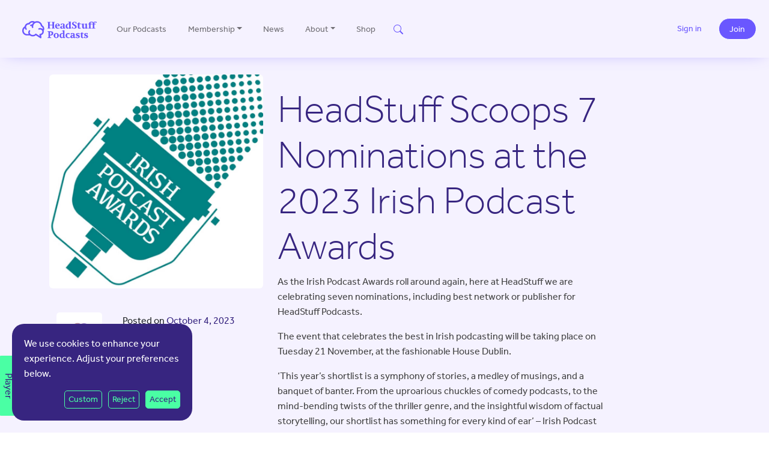

--- FILE ---
content_type: text/html; charset=utf-8
request_url: https://www.google.com/recaptcha/api2/anchor?ar=1&k=6LemZUEoAAAAAKEbt_tQP11PK3rIFNKWMn2jvgq6&co=aHR0cHM6Ly9oZWFkc3R1ZmZwb2RjYXN0cy5jb206NDQz&hl=en&v=PoyoqOPhxBO7pBk68S4YbpHZ&size=invisible&anchor-ms=20000&execute-ms=30000&cb=3naeq3zyiwy
body_size: 48662
content:
<!DOCTYPE HTML><html dir="ltr" lang="en"><head><meta http-equiv="Content-Type" content="text/html; charset=UTF-8">
<meta http-equiv="X-UA-Compatible" content="IE=edge">
<title>reCAPTCHA</title>
<style type="text/css">
/* cyrillic-ext */
@font-face {
  font-family: 'Roboto';
  font-style: normal;
  font-weight: 400;
  font-stretch: 100%;
  src: url(//fonts.gstatic.com/s/roboto/v48/KFO7CnqEu92Fr1ME7kSn66aGLdTylUAMa3GUBHMdazTgWw.woff2) format('woff2');
  unicode-range: U+0460-052F, U+1C80-1C8A, U+20B4, U+2DE0-2DFF, U+A640-A69F, U+FE2E-FE2F;
}
/* cyrillic */
@font-face {
  font-family: 'Roboto';
  font-style: normal;
  font-weight: 400;
  font-stretch: 100%;
  src: url(//fonts.gstatic.com/s/roboto/v48/KFO7CnqEu92Fr1ME7kSn66aGLdTylUAMa3iUBHMdazTgWw.woff2) format('woff2');
  unicode-range: U+0301, U+0400-045F, U+0490-0491, U+04B0-04B1, U+2116;
}
/* greek-ext */
@font-face {
  font-family: 'Roboto';
  font-style: normal;
  font-weight: 400;
  font-stretch: 100%;
  src: url(//fonts.gstatic.com/s/roboto/v48/KFO7CnqEu92Fr1ME7kSn66aGLdTylUAMa3CUBHMdazTgWw.woff2) format('woff2');
  unicode-range: U+1F00-1FFF;
}
/* greek */
@font-face {
  font-family: 'Roboto';
  font-style: normal;
  font-weight: 400;
  font-stretch: 100%;
  src: url(//fonts.gstatic.com/s/roboto/v48/KFO7CnqEu92Fr1ME7kSn66aGLdTylUAMa3-UBHMdazTgWw.woff2) format('woff2');
  unicode-range: U+0370-0377, U+037A-037F, U+0384-038A, U+038C, U+038E-03A1, U+03A3-03FF;
}
/* math */
@font-face {
  font-family: 'Roboto';
  font-style: normal;
  font-weight: 400;
  font-stretch: 100%;
  src: url(//fonts.gstatic.com/s/roboto/v48/KFO7CnqEu92Fr1ME7kSn66aGLdTylUAMawCUBHMdazTgWw.woff2) format('woff2');
  unicode-range: U+0302-0303, U+0305, U+0307-0308, U+0310, U+0312, U+0315, U+031A, U+0326-0327, U+032C, U+032F-0330, U+0332-0333, U+0338, U+033A, U+0346, U+034D, U+0391-03A1, U+03A3-03A9, U+03B1-03C9, U+03D1, U+03D5-03D6, U+03F0-03F1, U+03F4-03F5, U+2016-2017, U+2034-2038, U+203C, U+2040, U+2043, U+2047, U+2050, U+2057, U+205F, U+2070-2071, U+2074-208E, U+2090-209C, U+20D0-20DC, U+20E1, U+20E5-20EF, U+2100-2112, U+2114-2115, U+2117-2121, U+2123-214F, U+2190, U+2192, U+2194-21AE, U+21B0-21E5, U+21F1-21F2, U+21F4-2211, U+2213-2214, U+2216-22FF, U+2308-230B, U+2310, U+2319, U+231C-2321, U+2336-237A, U+237C, U+2395, U+239B-23B7, U+23D0, U+23DC-23E1, U+2474-2475, U+25AF, U+25B3, U+25B7, U+25BD, U+25C1, U+25CA, U+25CC, U+25FB, U+266D-266F, U+27C0-27FF, U+2900-2AFF, U+2B0E-2B11, U+2B30-2B4C, U+2BFE, U+3030, U+FF5B, U+FF5D, U+1D400-1D7FF, U+1EE00-1EEFF;
}
/* symbols */
@font-face {
  font-family: 'Roboto';
  font-style: normal;
  font-weight: 400;
  font-stretch: 100%;
  src: url(//fonts.gstatic.com/s/roboto/v48/KFO7CnqEu92Fr1ME7kSn66aGLdTylUAMaxKUBHMdazTgWw.woff2) format('woff2');
  unicode-range: U+0001-000C, U+000E-001F, U+007F-009F, U+20DD-20E0, U+20E2-20E4, U+2150-218F, U+2190, U+2192, U+2194-2199, U+21AF, U+21E6-21F0, U+21F3, U+2218-2219, U+2299, U+22C4-22C6, U+2300-243F, U+2440-244A, U+2460-24FF, U+25A0-27BF, U+2800-28FF, U+2921-2922, U+2981, U+29BF, U+29EB, U+2B00-2BFF, U+4DC0-4DFF, U+FFF9-FFFB, U+10140-1018E, U+10190-1019C, U+101A0, U+101D0-101FD, U+102E0-102FB, U+10E60-10E7E, U+1D2C0-1D2D3, U+1D2E0-1D37F, U+1F000-1F0FF, U+1F100-1F1AD, U+1F1E6-1F1FF, U+1F30D-1F30F, U+1F315, U+1F31C, U+1F31E, U+1F320-1F32C, U+1F336, U+1F378, U+1F37D, U+1F382, U+1F393-1F39F, U+1F3A7-1F3A8, U+1F3AC-1F3AF, U+1F3C2, U+1F3C4-1F3C6, U+1F3CA-1F3CE, U+1F3D4-1F3E0, U+1F3ED, U+1F3F1-1F3F3, U+1F3F5-1F3F7, U+1F408, U+1F415, U+1F41F, U+1F426, U+1F43F, U+1F441-1F442, U+1F444, U+1F446-1F449, U+1F44C-1F44E, U+1F453, U+1F46A, U+1F47D, U+1F4A3, U+1F4B0, U+1F4B3, U+1F4B9, U+1F4BB, U+1F4BF, U+1F4C8-1F4CB, U+1F4D6, U+1F4DA, U+1F4DF, U+1F4E3-1F4E6, U+1F4EA-1F4ED, U+1F4F7, U+1F4F9-1F4FB, U+1F4FD-1F4FE, U+1F503, U+1F507-1F50B, U+1F50D, U+1F512-1F513, U+1F53E-1F54A, U+1F54F-1F5FA, U+1F610, U+1F650-1F67F, U+1F687, U+1F68D, U+1F691, U+1F694, U+1F698, U+1F6AD, U+1F6B2, U+1F6B9-1F6BA, U+1F6BC, U+1F6C6-1F6CF, U+1F6D3-1F6D7, U+1F6E0-1F6EA, U+1F6F0-1F6F3, U+1F6F7-1F6FC, U+1F700-1F7FF, U+1F800-1F80B, U+1F810-1F847, U+1F850-1F859, U+1F860-1F887, U+1F890-1F8AD, U+1F8B0-1F8BB, U+1F8C0-1F8C1, U+1F900-1F90B, U+1F93B, U+1F946, U+1F984, U+1F996, U+1F9E9, U+1FA00-1FA6F, U+1FA70-1FA7C, U+1FA80-1FA89, U+1FA8F-1FAC6, U+1FACE-1FADC, U+1FADF-1FAE9, U+1FAF0-1FAF8, U+1FB00-1FBFF;
}
/* vietnamese */
@font-face {
  font-family: 'Roboto';
  font-style: normal;
  font-weight: 400;
  font-stretch: 100%;
  src: url(//fonts.gstatic.com/s/roboto/v48/KFO7CnqEu92Fr1ME7kSn66aGLdTylUAMa3OUBHMdazTgWw.woff2) format('woff2');
  unicode-range: U+0102-0103, U+0110-0111, U+0128-0129, U+0168-0169, U+01A0-01A1, U+01AF-01B0, U+0300-0301, U+0303-0304, U+0308-0309, U+0323, U+0329, U+1EA0-1EF9, U+20AB;
}
/* latin-ext */
@font-face {
  font-family: 'Roboto';
  font-style: normal;
  font-weight: 400;
  font-stretch: 100%;
  src: url(//fonts.gstatic.com/s/roboto/v48/KFO7CnqEu92Fr1ME7kSn66aGLdTylUAMa3KUBHMdazTgWw.woff2) format('woff2');
  unicode-range: U+0100-02BA, U+02BD-02C5, U+02C7-02CC, U+02CE-02D7, U+02DD-02FF, U+0304, U+0308, U+0329, U+1D00-1DBF, U+1E00-1E9F, U+1EF2-1EFF, U+2020, U+20A0-20AB, U+20AD-20C0, U+2113, U+2C60-2C7F, U+A720-A7FF;
}
/* latin */
@font-face {
  font-family: 'Roboto';
  font-style: normal;
  font-weight: 400;
  font-stretch: 100%;
  src: url(//fonts.gstatic.com/s/roboto/v48/KFO7CnqEu92Fr1ME7kSn66aGLdTylUAMa3yUBHMdazQ.woff2) format('woff2');
  unicode-range: U+0000-00FF, U+0131, U+0152-0153, U+02BB-02BC, U+02C6, U+02DA, U+02DC, U+0304, U+0308, U+0329, U+2000-206F, U+20AC, U+2122, U+2191, U+2193, U+2212, U+2215, U+FEFF, U+FFFD;
}
/* cyrillic-ext */
@font-face {
  font-family: 'Roboto';
  font-style: normal;
  font-weight: 500;
  font-stretch: 100%;
  src: url(//fonts.gstatic.com/s/roboto/v48/KFO7CnqEu92Fr1ME7kSn66aGLdTylUAMa3GUBHMdazTgWw.woff2) format('woff2');
  unicode-range: U+0460-052F, U+1C80-1C8A, U+20B4, U+2DE0-2DFF, U+A640-A69F, U+FE2E-FE2F;
}
/* cyrillic */
@font-face {
  font-family: 'Roboto';
  font-style: normal;
  font-weight: 500;
  font-stretch: 100%;
  src: url(//fonts.gstatic.com/s/roboto/v48/KFO7CnqEu92Fr1ME7kSn66aGLdTylUAMa3iUBHMdazTgWw.woff2) format('woff2');
  unicode-range: U+0301, U+0400-045F, U+0490-0491, U+04B0-04B1, U+2116;
}
/* greek-ext */
@font-face {
  font-family: 'Roboto';
  font-style: normal;
  font-weight: 500;
  font-stretch: 100%;
  src: url(//fonts.gstatic.com/s/roboto/v48/KFO7CnqEu92Fr1ME7kSn66aGLdTylUAMa3CUBHMdazTgWw.woff2) format('woff2');
  unicode-range: U+1F00-1FFF;
}
/* greek */
@font-face {
  font-family: 'Roboto';
  font-style: normal;
  font-weight: 500;
  font-stretch: 100%;
  src: url(//fonts.gstatic.com/s/roboto/v48/KFO7CnqEu92Fr1ME7kSn66aGLdTylUAMa3-UBHMdazTgWw.woff2) format('woff2');
  unicode-range: U+0370-0377, U+037A-037F, U+0384-038A, U+038C, U+038E-03A1, U+03A3-03FF;
}
/* math */
@font-face {
  font-family: 'Roboto';
  font-style: normal;
  font-weight: 500;
  font-stretch: 100%;
  src: url(//fonts.gstatic.com/s/roboto/v48/KFO7CnqEu92Fr1ME7kSn66aGLdTylUAMawCUBHMdazTgWw.woff2) format('woff2');
  unicode-range: U+0302-0303, U+0305, U+0307-0308, U+0310, U+0312, U+0315, U+031A, U+0326-0327, U+032C, U+032F-0330, U+0332-0333, U+0338, U+033A, U+0346, U+034D, U+0391-03A1, U+03A3-03A9, U+03B1-03C9, U+03D1, U+03D5-03D6, U+03F0-03F1, U+03F4-03F5, U+2016-2017, U+2034-2038, U+203C, U+2040, U+2043, U+2047, U+2050, U+2057, U+205F, U+2070-2071, U+2074-208E, U+2090-209C, U+20D0-20DC, U+20E1, U+20E5-20EF, U+2100-2112, U+2114-2115, U+2117-2121, U+2123-214F, U+2190, U+2192, U+2194-21AE, U+21B0-21E5, U+21F1-21F2, U+21F4-2211, U+2213-2214, U+2216-22FF, U+2308-230B, U+2310, U+2319, U+231C-2321, U+2336-237A, U+237C, U+2395, U+239B-23B7, U+23D0, U+23DC-23E1, U+2474-2475, U+25AF, U+25B3, U+25B7, U+25BD, U+25C1, U+25CA, U+25CC, U+25FB, U+266D-266F, U+27C0-27FF, U+2900-2AFF, U+2B0E-2B11, U+2B30-2B4C, U+2BFE, U+3030, U+FF5B, U+FF5D, U+1D400-1D7FF, U+1EE00-1EEFF;
}
/* symbols */
@font-face {
  font-family: 'Roboto';
  font-style: normal;
  font-weight: 500;
  font-stretch: 100%;
  src: url(//fonts.gstatic.com/s/roboto/v48/KFO7CnqEu92Fr1ME7kSn66aGLdTylUAMaxKUBHMdazTgWw.woff2) format('woff2');
  unicode-range: U+0001-000C, U+000E-001F, U+007F-009F, U+20DD-20E0, U+20E2-20E4, U+2150-218F, U+2190, U+2192, U+2194-2199, U+21AF, U+21E6-21F0, U+21F3, U+2218-2219, U+2299, U+22C4-22C6, U+2300-243F, U+2440-244A, U+2460-24FF, U+25A0-27BF, U+2800-28FF, U+2921-2922, U+2981, U+29BF, U+29EB, U+2B00-2BFF, U+4DC0-4DFF, U+FFF9-FFFB, U+10140-1018E, U+10190-1019C, U+101A0, U+101D0-101FD, U+102E0-102FB, U+10E60-10E7E, U+1D2C0-1D2D3, U+1D2E0-1D37F, U+1F000-1F0FF, U+1F100-1F1AD, U+1F1E6-1F1FF, U+1F30D-1F30F, U+1F315, U+1F31C, U+1F31E, U+1F320-1F32C, U+1F336, U+1F378, U+1F37D, U+1F382, U+1F393-1F39F, U+1F3A7-1F3A8, U+1F3AC-1F3AF, U+1F3C2, U+1F3C4-1F3C6, U+1F3CA-1F3CE, U+1F3D4-1F3E0, U+1F3ED, U+1F3F1-1F3F3, U+1F3F5-1F3F7, U+1F408, U+1F415, U+1F41F, U+1F426, U+1F43F, U+1F441-1F442, U+1F444, U+1F446-1F449, U+1F44C-1F44E, U+1F453, U+1F46A, U+1F47D, U+1F4A3, U+1F4B0, U+1F4B3, U+1F4B9, U+1F4BB, U+1F4BF, U+1F4C8-1F4CB, U+1F4D6, U+1F4DA, U+1F4DF, U+1F4E3-1F4E6, U+1F4EA-1F4ED, U+1F4F7, U+1F4F9-1F4FB, U+1F4FD-1F4FE, U+1F503, U+1F507-1F50B, U+1F50D, U+1F512-1F513, U+1F53E-1F54A, U+1F54F-1F5FA, U+1F610, U+1F650-1F67F, U+1F687, U+1F68D, U+1F691, U+1F694, U+1F698, U+1F6AD, U+1F6B2, U+1F6B9-1F6BA, U+1F6BC, U+1F6C6-1F6CF, U+1F6D3-1F6D7, U+1F6E0-1F6EA, U+1F6F0-1F6F3, U+1F6F7-1F6FC, U+1F700-1F7FF, U+1F800-1F80B, U+1F810-1F847, U+1F850-1F859, U+1F860-1F887, U+1F890-1F8AD, U+1F8B0-1F8BB, U+1F8C0-1F8C1, U+1F900-1F90B, U+1F93B, U+1F946, U+1F984, U+1F996, U+1F9E9, U+1FA00-1FA6F, U+1FA70-1FA7C, U+1FA80-1FA89, U+1FA8F-1FAC6, U+1FACE-1FADC, U+1FADF-1FAE9, U+1FAF0-1FAF8, U+1FB00-1FBFF;
}
/* vietnamese */
@font-face {
  font-family: 'Roboto';
  font-style: normal;
  font-weight: 500;
  font-stretch: 100%;
  src: url(//fonts.gstatic.com/s/roboto/v48/KFO7CnqEu92Fr1ME7kSn66aGLdTylUAMa3OUBHMdazTgWw.woff2) format('woff2');
  unicode-range: U+0102-0103, U+0110-0111, U+0128-0129, U+0168-0169, U+01A0-01A1, U+01AF-01B0, U+0300-0301, U+0303-0304, U+0308-0309, U+0323, U+0329, U+1EA0-1EF9, U+20AB;
}
/* latin-ext */
@font-face {
  font-family: 'Roboto';
  font-style: normal;
  font-weight: 500;
  font-stretch: 100%;
  src: url(//fonts.gstatic.com/s/roboto/v48/KFO7CnqEu92Fr1ME7kSn66aGLdTylUAMa3KUBHMdazTgWw.woff2) format('woff2');
  unicode-range: U+0100-02BA, U+02BD-02C5, U+02C7-02CC, U+02CE-02D7, U+02DD-02FF, U+0304, U+0308, U+0329, U+1D00-1DBF, U+1E00-1E9F, U+1EF2-1EFF, U+2020, U+20A0-20AB, U+20AD-20C0, U+2113, U+2C60-2C7F, U+A720-A7FF;
}
/* latin */
@font-face {
  font-family: 'Roboto';
  font-style: normal;
  font-weight: 500;
  font-stretch: 100%;
  src: url(//fonts.gstatic.com/s/roboto/v48/KFO7CnqEu92Fr1ME7kSn66aGLdTylUAMa3yUBHMdazQ.woff2) format('woff2');
  unicode-range: U+0000-00FF, U+0131, U+0152-0153, U+02BB-02BC, U+02C6, U+02DA, U+02DC, U+0304, U+0308, U+0329, U+2000-206F, U+20AC, U+2122, U+2191, U+2193, U+2212, U+2215, U+FEFF, U+FFFD;
}
/* cyrillic-ext */
@font-face {
  font-family: 'Roboto';
  font-style: normal;
  font-weight: 900;
  font-stretch: 100%;
  src: url(//fonts.gstatic.com/s/roboto/v48/KFO7CnqEu92Fr1ME7kSn66aGLdTylUAMa3GUBHMdazTgWw.woff2) format('woff2');
  unicode-range: U+0460-052F, U+1C80-1C8A, U+20B4, U+2DE0-2DFF, U+A640-A69F, U+FE2E-FE2F;
}
/* cyrillic */
@font-face {
  font-family: 'Roboto';
  font-style: normal;
  font-weight: 900;
  font-stretch: 100%;
  src: url(//fonts.gstatic.com/s/roboto/v48/KFO7CnqEu92Fr1ME7kSn66aGLdTylUAMa3iUBHMdazTgWw.woff2) format('woff2');
  unicode-range: U+0301, U+0400-045F, U+0490-0491, U+04B0-04B1, U+2116;
}
/* greek-ext */
@font-face {
  font-family: 'Roboto';
  font-style: normal;
  font-weight: 900;
  font-stretch: 100%;
  src: url(//fonts.gstatic.com/s/roboto/v48/KFO7CnqEu92Fr1ME7kSn66aGLdTylUAMa3CUBHMdazTgWw.woff2) format('woff2');
  unicode-range: U+1F00-1FFF;
}
/* greek */
@font-face {
  font-family: 'Roboto';
  font-style: normal;
  font-weight: 900;
  font-stretch: 100%;
  src: url(//fonts.gstatic.com/s/roboto/v48/KFO7CnqEu92Fr1ME7kSn66aGLdTylUAMa3-UBHMdazTgWw.woff2) format('woff2');
  unicode-range: U+0370-0377, U+037A-037F, U+0384-038A, U+038C, U+038E-03A1, U+03A3-03FF;
}
/* math */
@font-face {
  font-family: 'Roboto';
  font-style: normal;
  font-weight: 900;
  font-stretch: 100%;
  src: url(//fonts.gstatic.com/s/roboto/v48/KFO7CnqEu92Fr1ME7kSn66aGLdTylUAMawCUBHMdazTgWw.woff2) format('woff2');
  unicode-range: U+0302-0303, U+0305, U+0307-0308, U+0310, U+0312, U+0315, U+031A, U+0326-0327, U+032C, U+032F-0330, U+0332-0333, U+0338, U+033A, U+0346, U+034D, U+0391-03A1, U+03A3-03A9, U+03B1-03C9, U+03D1, U+03D5-03D6, U+03F0-03F1, U+03F4-03F5, U+2016-2017, U+2034-2038, U+203C, U+2040, U+2043, U+2047, U+2050, U+2057, U+205F, U+2070-2071, U+2074-208E, U+2090-209C, U+20D0-20DC, U+20E1, U+20E5-20EF, U+2100-2112, U+2114-2115, U+2117-2121, U+2123-214F, U+2190, U+2192, U+2194-21AE, U+21B0-21E5, U+21F1-21F2, U+21F4-2211, U+2213-2214, U+2216-22FF, U+2308-230B, U+2310, U+2319, U+231C-2321, U+2336-237A, U+237C, U+2395, U+239B-23B7, U+23D0, U+23DC-23E1, U+2474-2475, U+25AF, U+25B3, U+25B7, U+25BD, U+25C1, U+25CA, U+25CC, U+25FB, U+266D-266F, U+27C0-27FF, U+2900-2AFF, U+2B0E-2B11, U+2B30-2B4C, U+2BFE, U+3030, U+FF5B, U+FF5D, U+1D400-1D7FF, U+1EE00-1EEFF;
}
/* symbols */
@font-face {
  font-family: 'Roboto';
  font-style: normal;
  font-weight: 900;
  font-stretch: 100%;
  src: url(//fonts.gstatic.com/s/roboto/v48/KFO7CnqEu92Fr1ME7kSn66aGLdTylUAMaxKUBHMdazTgWw.woff2) format('woff2');
  unicode-range: U+0001-000C, U+000E-001F, U+007F-009F, U+20DD-20E0, U+20E2-20E4, U+2150-218F, U+2190, U+2192, U+2194-2199, U+21AF, U+21E6-21F0, U+21F3, U+2218-2219, U+2299, U+22C4-22C6, U+2300-243F, U+2440-244A, U+2460-24FF, U+25A0-27BF, U+2800-28FF, U+2921-2922, U+2981, U+29BF, U+29EB, U+2B00-2BFF, U+4DC0-4DFF, U+FFF9-FFFB, U+10140-1018E, U+10190-1019C, U+101A0, U+101D0-101FD, U+102E0-102FB, U+10E60-10E7E, U+1D2C0-1D2D3, U+1D2E0-1D37F, U+1F000-1F0FF, U+1F100-1F1AD, U+1F1E6-1F1FF, U+1F30D-1F30F, U+1F315, U+1F31C, U+1F31E, U+1F320-1F32C, U+1F336, U+1F378, U+1F37D, U+1F382, U+1F393-1F39F, U+1F3A7-1F3A8, U+1F3AC-1F3AF, U+1F3C2, U+1F3C4-1F3C6, U+1F3CA-1F3CE, U+1F3D4-1F3E0, U+1F3ED, U+1F3F1-1F3F3, U+1F3F5-1F3F7, U+1F408, U+1F415, U+1F41F, U+1F426, U+1F43F, U+1F441-1F442, U+1F444, U+1F446-1F449, U+1F44C-1F44E, U+1F453, U+1F46A, U+1F47D, U+1F4A3, U+1F4B0, U+1F4B3, U+1F4B9, U+1F4BB, U+1F4BF, U+1F4C8-1F4CB, U+1F4D6, U+1F4DA, U+1F4DF, U+1F4E3-1F4E6, U+1F4EA-1F4ED, U+1F4F7, U+1F4F9-1F4FB, U+1F4FD-1F4FE, U+1F503, U+1F507-1F50B, U+1F50D, U+1F512-1F513, U+1F53E-1F54A, U+1F54F-1F5FA, U+1F610, U+1F650-1F67F, U+1F687, U+1F68D, U+1F691, U+1F694, U+1F698, U+1F6AD, U+1F6B2, U+1F6B9-1F6BA, U+1F6BC, U+1F6C6-1F6CF, U+1F6D3-1F6D7, U+1F6E0-1F6EA, U+1F6F0-1F6F3, U+1F6F7-1F6FC, U+1F700-1F7FF, U+1F800-1F80B, U+1F810-1F847, U+1F850-1F859, U+1F860-1F887, U+1F890-1F8AD, U+1F8B0-1F8BB, U+1F8C0-1F8C1, U+1F900-1F90B, U+1F93B, U+1F946, U+1F984, U+1F996, U+1F9E9, U+1FA00-1FA6F, U+1FA70-1FA7C, U+1FA80-1FA89, U+1FA8F-1FAC6, U+1FACE-1FADC, U+1FADF-1FAE9, U+1FAF0-1FAF8, U+1FB00-1FBFF;
}
/* vietnamese */
@font-face {
  font-family: 'Roboto';
  font-style: normal;
  font-weight: 900;
  font-stretch: 100%;
  src: url(//fonts.gstatic.com/s/roboto/v48/KFO7CnqEu92Fr1ME7kSn66aGLdTylUAMa3OUBHMdazTgWw.woff2) format('woff2');
  unicode-range: U+0102-0103, U+0110-0111, U+0128-0129, U+0168-0169, U+01A0-01A1, U+01AF-01B0, U+0300-0301, U+0303-0304, U+0308-0309, U+0323, U+0329, U+1EA0-1EF9, U+20AB;
}
/* latin-ext */
@font-face {
  font-family: 'Roboto';
  font-style: normal;
  font-weight: 900;
  font-stretch: 100%;
  src: url(//fonts.gstatic.com/s/roboto/v48/KFO7CnqEu92Fr1ME7kSn66aGLdTylUAMa3KUBHMdazTgWw.woff2) format('woff2');
  unicode-range: U+0100-02BA, U+02BD-02C5, U+02C7-02CC, U+02CE-02D7, U+02DD-02FF, U+0304, U+0308, U+0329, U+1D00-1DBF, U+1E00-1E9F, U+1EF2-1EFF, U+2020, U+20A0-20AB, U+20AD-20C0, U+2113, U+2C60-2C7F, U+A720-A7FF;
}
/* latin */
@font-face {
  font-family: 'Roboto';
  font-style: normal;
  font-weight: 900;
  font-stretch: 100%;
  src: url(//fonts.gstatic.com/s/roboto/v48/KFO7CnqEu92Fr1ME7kSn66aGLdTylUAMa3yUBHMdazQ.woff2) format('woff2');
  unicode-range: U+0000-00FF, U+0131, U+0152-0153, U+02BB-02BC, U+02C6, U+02DA, U+02DC, U+0304, U+0308, U+0329, U+2000-206F, U+20AC, U+2122, U+2191, U+2193, U+2212, U+2215, U+FEFF, U+FFFD;
}

</style>
<link rel="stylesheet" type="text/css" href="https://www.gstatic.com/recaptcha/releases/PoyoqOPhxBO7pBk68S4YbpHZ/styles__ltr.css">
<script nonce="OGC8BtIWUrqFQvGQv4B0sA" type="text/javascript">window['__recaptcha_api'] = 'https://www.google.com/recaptcha/api2/';</script>
<script type="text/javascript" src="https://www.gstatic.com/recaptcha/releases/PoyoqOPhxBO7pBk68S4YbpHZ/recaptcha__en.js" nonce="OGC8BtIWUrqFQvGQv4B0sA">
      
    </script></head>
<body><div id="rc-anchor-alert" class="rc-anchor-alert"></div>
<input type="hidden" id="recaptcha-token" value="[base64]">
<script type="text/javascript" nonce="OGC8BtIWUrqFQvGQv4B0sA">
      recaptcha.anchor.Main.init("[\x22ainput\x22,[\x22bgdata\x22,\x22\x22,\[base64]/[base64]/bmV3IFpbdF0obVswXSk6Sz09Mj9uZXcgWlt0XShtWzBdLG1bMV0pOks9PTM/bmV3IFpbdF0obVswXSxtWzFdLG1bMl0pOks9PTQ/[base64]/[base64]/[base64]/[base64]/[base64]/[base64]/[base64]/[base64]/[base64]/[base64]/[base64]/[base64]/[base64]/[base64]\\u003d\\u003d\x22,\[base64]\\u003d\x22,\x22w7TDvsOEwpxJAhQ3wqjDksOBQ2rDq8OZSMONwpU0UMOUaVNZbTbDm8K7X8KkwqfCkMOYcG/CgRfDr2nCpwxIX8OAKsOBwozDj8ORwpVewqpOZnhuEMO+wo0RN8OxSwPCvMKEbkLDrjcHVF9ONVzCgsK0wpQvNybCicKCQETDjg/[base64]/G0vCocKvw6Yow5xew480IMKkw41tw4N/KSnDux7Ck8K/w6Utw6Mow53Cj8KtD8KbXwzDqMOCFsOLI3rCmsKcDhDDtm50fRPDgzvDu1kLUcOFGcKEwonDssK0QsKOwro7w44qUmExwqEhw5DCtMO7YsKLw7Q4wrY9DcKNwqXCjcOJwp0SHcKxw55mwp3CjlLCtsO5w7LCocK/w4h/[base64]/DjcOAw6HCgMOqW8O5KMKgX8OcasOSwrprbsKyexcGwq/DkFTDjMKJS8Ofw6YmdsO3UcO5w7xlw5kkwovCo8KFRC7DgyjCjxADwoDCilvCu8OVdcOIwoYBcsK4IwJ5w54tasOcBAAIXUl8wqPCr8Kuw6/[base64]/wrnCjhnCtxA0w7JnLg8uw43DjGtfcG7CiSxjw5XCgTTCg0Mnw6xmJMOHw5nDqyDDp8KOw4QEwojCtEZxw5YQcsORRcKkecKtWXXDpitxC3sQJMOyWQAlw7PCs2/DuMKhw7DCncKjWCM9w5t+w6lyQ3wHwrLDhm7CrcKBCnzCiCjCg1/CkMK2JlRjBm41wpDCt8ONGMKDwoLCnsOfJ8KARsOEeALCqsOXEHPChcOiAxhXw7ERZj81wqhowrYoCcOdwrQow6/[base64]/CpQMWS8OHwopZVcOlw7ktaUhRw70+wpoywo3Dk8KJw6HDsnFEwpQGwpPDrSsOYMOmwqhaWsKbEmjCjhfDsHQQUcKpe1DCo11CLcK/OMK7w6/CqwfDqFwEwr5XwpBww6NMw7HDpMOww4fDucKuZD/Dvx0wGUh1Ezopw45HwqEJwrZZw5lUBQHCnjDCnMK2wqMzwr9hw5XCs2wHwpjDsDPCmMKkw4jCgQ/Dgk3CqcOeOWFGKcOPw615wrHCi8O1wpAxwptjw4s1dcOOwpfDqMKCNXbClsOPwp0Jw5vDmxpWw6vCgMKiLgcNYUrDszVJPcOLTDzDvcKAwoDCjS/CgcOzw6vCmcKpw4M/[base64]/DpFPCkMOiw5TDq8KlwrscPxTCpDIlNhDCv8ORGE3CoHrCqsO3wojCllATeRJow4jDklfCsz5yHndVw4vDtjpBWRJ0PsK7QMO1BhvDoMKMbsO1w48MQlJOwp/CicOxO8KzLDQpMcOrw5TCvz3CkW0XwoHDtcOYwqPCrMONw7vCnsKMwosbw7XCqMKwGMKkwqTCnQdSwrkNa1jCmsOMw63DqcKMKsOQQ3vDn8OCfTDDlH3DvsK8w447K8Kew63DoXjCssKtUC1RPsKVa8Oawo3Du8KJwqo+wozDllYFw5zDpsKHw5pUNcOjd8KLQH/CucOkXcKUwo8KE0EPfMKjw7duwodWLcK3BcKgw6TCvQrCosKuA8O+d3LDq8K9YMK/[base64]/ChSzDtMKYC8Olwo3CqCDDkizDkQNATMO2UDHDpcKdb8OawoBjwrrCnRvCjsKBwp5qw5g+wrrCnUREUcKaNikmwqp8w7IywoTCji4EbMKxw6Jgw7fDv8Ocw5/Cmw98DWnDocK2wp0uw4HCozRBdsO1AsK7w7d2w5wlWS7DicOkwpjDoRljw73Cj1g7w43Dp0k6woTDnkdLwrFkLHbCkRrDi8K5wq7CiMKcwpJxw6bCncOHfwvDp8ONWsOpwpFnwpMow4DCtRdTw6M3wqjDj3N/w4DDksKvwrxkazzCslRVw4rDnEfDmSfCgsKVE8OGL8KLwrrCl8K/[base64]/w5JmajbDu8Kkw6QNw6gfw5QawpXDrcKIKiZ9wrp9w6rCmEfDhMOGKcOmDcOgwrjDqMKIclIRw5ITAFJ/B8KVw7XDpwrDi8K2wqsmccKFLRolw7zCo1nDjB3Cg0jCrsKiwrhBV8OuwqbCj8K8b8KTwrxhw4bCknfDtMOEecKtwokIw4Bbc2kLwobChcO+Y1Zdwp5fw4nCu1hWw6soOG8+w6wCw6TDjsKYGxIwTxLDicKawph/cMOxwpPDl8OUR8KfcsOSV8OrBhbCmcOrwpfDmMO2dE4Hb3fCsClkwoHCmiDCscO1FsOqDsOvclZVAsKSwr7DjMOHw4N/[base64]/CuWXCuSgewrU3acODVy1WwpJuBBzDvsO2w491wroAYEbDm2gTNcKrw7tkRsO3O1PClMKAwr7Dr2DDv8OOwoNfw6VIBMOUQ8K5w6LDjsKbYjLCg8O+w4/CpMOQGAvCrVjDnwpfwrIZwo3ChMO0eVPCiW7DqMK6ARPCqsOrwpJXMMOpw7obw6E8RTZ+DcONdnjDrcKiw7lUw4nDu8K4w7QmXx7DlU/[base64]/DtcKcw4JuAC3DoG5iOxrDiTIYw5XDuF7CqnvCvCV6wp0vwqLCnEFPIGUhW8KOZUIDZ8Kvwp4nw70Rw5AIwrgjPknDihVNeMOJSMKTw4vCiMOkw7rCq3EiXcOdw74IcsKMVU4+BXQgwqFDwpx6w7XCicK2JMOew7HDpcOQeDkGIlfDhsOxwrMTw7Aiwp/Cij/[base64]/[base64]/DsxDDuidcwoRhJBRNU3/[base64]/[base64]/CvQIRwpTClMO/QcKVwpXCkcKMwpA9AEzDiT/CucKywovCiSMZwpg/T8O2w7XCnsK2w5zCqsKvCcOeIMKUw53DisOMw6HDnR7Ct2ohw4rChSXDlU0Bw7fCvQ9Cwr7DhkRMwrDCpXnDqkTCn8KXIsOeC8Kzd8KVw4Q5wrzDoUnCrcOVw5RNw4IiECcNwqt9AW1vw4oBwo1Ew5QWw5/Cu8OLRcObw4zDtMKuKcOAB3hoecKqLBTCs0DDsTjCn8KtPsOoV8OUwo0Vw6bCiF7CvMO6wrvDncK8bG4qwpl7wofDlcKhw5kJOHVjecKjaxLCscO3Z17DkMO+T8K/dlHDmREUTMKOw7/[base64]/DqMONwrfDnRfDoMKuL3XDvijCsXBxcsOaWgnDscObw5MawqXDlh4LDHYlGMO/[base64]/CusKtw4BIwp7CvSRxw4HCpcOhGzAdwrLCohrDtAHDhsO2wqLCoTwkwqtNwrTCp8OsP8KZecOYJ3ZJC388WMKCw4tCw7cEY24nTsOPcUYAOCzDvDlmd8OvGgg8JMKpLFPCvW/ChWIVw6liw7LCo8Opw6oWwrfCqWAnAi52wpfChMOxw7PDuWbDiCXDmcOLwqlHw4bCnQJPwpXCvQHDqcKXw7nDkEcxwrsow7MnwrzDnEbCqF7Dkl7DmsKKFBLDj8KDw57DqUUFwrkCBsKvwrZ/IMKoWsO/w6/[base64]/Jg0jwo/[base64]/IMO6KcOXflwgS8KafQ4sCmLClENLw4JifT9GA8O7w5HDoVTCuAfDhsOnXsOqX8ODwrvCnMKdw6/CliUgwqxMw70HZ1U8wrLDr8KeA2geCcOIw4ADd8KRwqHCl3LDhsK2HcKhTMKcacOIUcKxw4AUwqRXw5RMw4IYwoFIUh3Du1TCrytow4Ybw7w+KhrCksKOwrzCrsO7FHDDgh7Dj8KnwoXCvylRwqvDncKRHcKoa8OHwpnDgGtdwqnCpj/DtsOMw4TCiMKqEMK0HQQpw4XCmXhYwrYMwq9OaFpFciPDncOlwrBWfzZJw4LCnwHDjCbDohY8KGpEK1A2wo9yw5DDqsOuwoLDlcKXa8O8w4U5wrYewrMxw6nDlcO/wr7Dl8KTFsKNAAs1T25+TcO0w6Ndw7AWwqx/wpzCuz8uakJ/QcK+KsK1elPCnMOYUHxYwqfCpMOVwo7Cn3TDvUvDm8OtwpnClMKTw5Z1wrHDocOJw7PCnl81MMOPwqnCrsK5w4Q6O8Osw53CpsO2wrYPNsOuHSTDt3E/wqXCucOYAh/DpDlBw7FyeHlFemTCrMO0ZSMBw6dNwoIqRCZQeGVqw5/DosKswpRsw4wJFGxFUcKoJFJcO8K2w5nCocKCRsOSd8OYwonCscOwGcKYOcKgwpwEwoclwoHChsKiw6Mxwop9w6jDm8KGcMKxbMK3Yh3ClsK9w60lCnzCoMOoPG/DrR7DgG/[base64]/CBHCjMKawq0Dw6TCqS7Chy5iXz/Ckhcpwo/DjTsXQgXCvijCscOsbMKxwplJewTDpMOwB0Ukw63CqsOzw5TCvMKaccOuwp1KOUvCrMKNT30nwqnCj0DCiMKNwqjDonvDq0/CtsKHcWBaHsK8w7UKKE/DpcKVw606PG/DrcKBVsOSXTAQFcOsdGchScKrVcK1ZAwmfMONw6TDssKjScK+ZxNYw4jDvx1Ww6nCgRPDg8OAwoQ3ElXCp8KjWsKxLcOLc8KzICRSwo0Aw4vCuwHDmcODHnDDsMKtwo7DnsKBK8KlUlU/CMOFw4XDuBoNYk8KwqfDtcOnOcOvBFt8JcOEwojDg8KTw4pBw5zCt8OLKTLDrhx4YSYGdMOIw7FwwozDvVzCt8KjIcOkVMOCbm15wqJneTlCXVl3wrIuw5vDgMO/eMOZwpTDsGnCsMOwEsOew5t1w4chw7QIdR9SbhnCoyxCLMO3wpRaOG/DucO9Jhxdw7dvEsOqDsOmNHEaw75iccOYw5fDhcKHcwDDkMOZJEpgw5cqU34DQMKBw7HCs2xmGsOqw5rCisKawqvDlAPCqsOlw7/DgMKOe8OkwofCrcKbEsKjw6jCs8Ofw6RBYsOFwp5KwpnCsAwfw6xcw6EKwpIdaRHClRNRw7MMTMOmcMOPUcKgw4RESsKpcMKrw4bCjcOkAcKtw4TCs1QVbSLCpFXDtQHCqMK5w4NRwqUOwrogV8KVwqtXw5RrN0/[base64]/[base64]/CsKowoPCoTTCohtww4UbwoNEAFcuw43Crn/ClXvDsMKtwo5Aw6cwXsO3w7k3wp3CmMKuNnXDo8O0asKJM8K9w5bDicOCw6HCoiPDhB0KBRnCoCwhPTrCssOyw4Vvwp3DjcKzw4vDoxM7wqxOMV3DoxMGwrzDuHrDoURmwoLDhHDDtCTDncKWw4wLDcOcHsKHw7bDnsKOf0Q5w5/DicOeAzk0WsOyRRLDoDwlw63DiVBDR8OhwpFODhrDoXR1w73DicOXwrAvwqBUw7LDnMO+wqAXJEvCrENYwrtCw6XCgMOQW8KMw6DDqcKWCCN/w5l6N8KuGTHDgGp2Lw3CtMK9CHLDv8KiwqDDtzFYw6PCssOBwqcQw43CscO/[base64]/DsOAQS/CvMKlecKUVcKPawPCh8Opwo7DskVMPsO/FMKkw4HDp2DDk8Ojw4/Dk8KqfMKkwpfCvsOsw6jCrw8MR8O2LMO+MFxOW8OKHz3Dg2bClsKmdMK2GcK7wqzCscO8ERDCpcOiwqvCu28Zw7XCu3BsV8KBeX1HwpfDoFbDncKSw5jDucOXw7R9dcKYwp/CoMO1N8Ocwp9lwqfCgsKsw53CrsKxD0Aewr1vfFbDs13CvlTClz7Dt0jDrsOQRgVVw7jCq2rChl0ycCjCkMO/DsK5wqDCtMKxPcO5w7LDg8OTwpJMfmNiTA4cSB0Ww7PCisOYwrnCqVZxeCw3w5PCgX9EDsOmfVg6ZMODKUopRS3ChcO4wokBKm7Csk/DmDnClsOxVcOww40tIsOdw4nDhGDDjDnCsSXDh8K0IkEywrdmwpzCn3DDhSAJw7FfNm4NQMKWNMK1w4zDpMOAdVHCjcOrYcKMwolXUMKIw6AIw4/DkwYLc8KIeiluF8OwwpFPwpfCjivCv1ExD1TDs8K7w5kuwp7ChQrCl8KHw6dUw4JMfzTDqAwzwoLDtcOZTcKqw4B3wpViZsOaZywLw4rCmFzDgMO0w4YndmUzZGvDonjDsA4IwrPDnTvCocOOXXfDl8KeTUbCoMKHE3hmw6bDkMO5wobDjcOYfXwrSsK/[base64]/ESTCkMOPIMO0w63DnEDCpsOLw53DuB7CnQ3ChnjDqCshwqohw7ABZcKlwpUIXjFfwqLDsS3DtMODXMKxG33DpsKtw6/[base64]/[base64]/[base64]/[base64]/DoRxww4zCg8OMaAVOV1gSwoY/w5bCizgHwqZldsOLw5Yyw7o5w7LCmgFnw51mwqnDpEl2H8KhB8OyMGTDh0B1T8KlwptHwofCmBlpwpkQwpZmRMKpw7ZKwonDnsK9wrplZFrCtQrCocOpMhfDrsOXHA7CtMK/wrJbWk4IFT1iw7k6XsKMA0dcD3UaMcOyK8Kxw7E+bzvDmEcZw4oowpVew7HCl2TCkcOleX0RAsO+N0BWf2rDg1QpCcKvw7BqRcKDcA3Crw0rai3DqsOjw4zDm8K4w4TDiXjDjsK4Pm/Co8KLw6bDgcKcw7N9L2BHw7dtKsOCwohnw5dtMsKYNW3DuMKjw5PCncO5wpvCjiNEw6waYsOqw4/[base64]/DgcOAaMKiCMK+CcKke1bCmMKzw7PDjRd8wrHDh8KCw4fDvjYZw63Cu8KlwrsTw7x1wr/CoHRBK27Cr8OnfsKEw6Jxw5fDoifCjFVDw4hWw7bDtSbDrHoUP8O2Qi3DrsKcPFbCpiwkfMKOwrXDlMKkAcKJOm5owrpSJ8O5wp7Cm8K0w4jCvsKvU0MywrTCgxpNBcKOw4jDgSwZLQLCnMK5wrsSw7zDpVtbBsK0wrfCpDjDqBBJwoPDnMK8w7vCscOzwrk+fMO/JgQVU8OOTFxTaSVWw6PDkAg9woNywoNxw67Di1h0wobCrB45wphXwqNBWQTDq8KFwrMqw51hJCdsw4VLw4zCnMKaFwoVCEHDqXzCk8KTwrTDpzwJw4g0w7nDtnPDvMK8w5DCoVJBw7tHwpgmXMKgwofDsiPCtFMce2FOw6/CvH7DuhHCmxFZwr7Cl2zCnXgyw5Ahw6PCvC3DocK2LcKVwrTDksOwwrEJGiBuw6hpK8KAwr/[base64]/Dk8KIw4nChcOCwpTCq2/CmcOBw7TCtCnDj8KWw6PCm8Khw4NfE0FjNsOYwpo3wo57MsOKNDQ6d8KjAHTDu8KONsKpw6rCnSXDojkhQEE5wr3CjQ07UXzCksKKCBPDjsO/[base64]/wpHCo3gzwqjCgcKmf1Fyw7HDqMOrUcKwBw/DvQLClBgswohQbCjCicOgw4oMIk/DiQHDtMOMZB/[base64]/Dm1TDqMO+w785NWkRw6/Dh8Kuw7VzJghTw5/Cr3HCn8OzVMKOwrnCpWdZw5RFw5wAwrTCkcK/w7pdNHXDiivCsBLCmsKRXMKlwoQLw6jDk8OVJVvDsWPCgzPClHzCu8O6cMOKWMKfJHvDjMKiw4HCh8O4XMKMw4PDtcOBc8KcGcO5BcOAw5kZZsOtGsOow4zCl8Kdwpwew7dYwr0gw64Hw5rDpsKsw7rCqMKeZg02NC5sdnBZw5gjw6/DtcKww5DClG3DsMOrRmslwolQIlR7w7NRUxbCojLCqio1wpN5w5ARwpl2w404wqDDkFYicMO3w7XCqy95wpvCkmXDj8KjJcK6w5LCkMKcwqjDk8Olw5LDuRDCnFl4w7XDh153CcK4w54nwpXDvhvCuMKzUMKNwpTDkMO0AMKjwopIOS/Dh8OAMxVbMlN9TFFgFwfCj8O/WSg0w5l6w65WYRo4w4bDhsO/FEFUZsOQJQBFJnIlZ8K/fsO4DMOVAsKdwppYw4wQwoVKw7gQw7NLPj8zFVp/wrkLZ0bDt8KLwrZ5wqfCpHrDuQ/CgsKbw4XCu2vCi8OsScOEw5AmwrnCm14IIQsZGcKYLUQlNcOfG8K3dhLDmRjDgMKyChNCwpcJw4Vewr/[base64]/wpTCr2rDtMOHARjClCc/UsKaKcKfPD/ChhzCsWfDjVlrIsKMwrDDtDRrEWMMZR9mf2xpw5NlNA3Dn0vCr8Kpw6zCg3ked1TDlRk+A0zClcOlw7MeS8KTCGEVwqFqd3d5w7XDpcOGw7rDuBAEwoR/Aj0YwqFOw4/Cmx5PwoVTZsKwwoPCvMO8w785w7FQIcOLwrXCpMK6C8O4wqbDky/DmErCr8O7wovDoTUiLkpgwr/DiTnDgcKXEmXCgBtSw57DkSXCviMww7FVwrjDvsKjwpoqwq7CiAnDsMOZwqc+UysKwrRqDsKrw6rCm0/[base64]/[base64]/CmmjDp3fDq8Kxwq82w5I8Sh47w4rCvinCoMOqwqAIw6zDpMOuRsOmw6h/[base64]/wqLDpxVPXzFlOn7CtcKtC8KsRD1tUsO5bcOcwrbDi8OVw5nDucK2SGnCicOsecO1w57DssOLV2XDs2wCw5fDsMKJazbCscK1worDhlHClsO6MsOQdsO3K8K0w5/ChsOoBsOPwpVzw7JhPcOgw4howps0f3RGwrhDw4vDtMKSwpVXwp3CocOhwoZDw5LDiUPDi8KVwrTDiH8xTsK9w6DDrXBHw4NxUMOaw7oAJMO3Cw1Vw6wAQsOVPxcaw5w/wrtIwqFiRQRzKgLDj8OVVC7CoTMKwrrDgMKXwrTCqBzDukXClsK/w74kw4HCnWxrBMO6w7sLw7DCrjjDgDLDicOqw43CpxvCi8OHwp7DhUHDjMO7w7XCssKRwqfCsX8/[base64]/CmjZRK8Ktwp3CmjDCu1k8TxHCriw0w4zDqcOIIVscw5N8wrkNwpLCu8O9w7YBwpoMwqPDm8KlP8ORZsK6I8K6wqnCo8Kyw6QjW8O3AWpYw6/CkMKqNnF/[base64]/wqsTKmFresKfw7cEID/CuMOuwo84worDu8KuLx0twpV9wonDm8KScCp0TcKLImF9wqE3wpLDpEgpMMKKw7kwDXJAQl1GOUkww6Mjf8O1P8OxewPCs8O6UlrDq3LCosKuZcO8JVMEe8Kyw7wYPcO4UVLCnsKHGsOfwoBLwr0yWX/[base64]/CgMOPG8OMAcKtM8OeZcOrAn9DNxtAUyjChsOAwozDq11bwr9kwoPDtsO0WsKEwqTCggAewrlvcX3DsSPDmg0mw7IgHQfDrDExwrxIw7oOOsKCfk1Fw6wjfsOPNEE8w5trw6jCsl8aw6MPw6dvw5jDhTBSETB1O8KwQcOUNMK1XWApRcO7woLDrcO8wpwUI8KiBsK/w7XDnsOOGsO7w7vDkVN7IMOcfTMrVsKPw5opQWrDksO3woJeFn4RwqBNYcOHwrFCecKqworDsXsfaFgIwpIcwpIPD3YxQMO8VsK3DCvDqMOvwqXCrEB3IMKLVVILwpHDm8K8MMKHUsOfwphIwoDCnzM6wqcbXFTDqGEvw4kLBGLCr8OdTTNyTF/DrMOGYjPCmn/DjQNlGCJLwrvDt03Dh3B7woHDszMSwp0owpM4WcOuw7FBLxTDpsKPw4FZAgwRH8O2wqnDmn4OChfDvzzCjMOGwo9bw7vCvDXDtcKNe8OQwqjCgMONwq5Hw6F4w5XDjMKAwokYwrguworCm8OHGcK9NsOwSns+dMOUw4/CtMKNB8KWwobDkW/Dr8KyETPCgcOWVB1AwpggZ8ORFcKMJcOcJMOIwr3CrD4ewrB/[base64]/[base64]/[base64]/XsOSwoQoZmkBw69Jw5sNK8KnYcKiw4fDkCRqRsKWUT3DlDw9wrBvUW7Ck8KXw6ERw7LCpMK3DWMzwot9KhN5wrwBDcOIwrI0bcOYw5TDth50w4rDv8OYw44/Y1dCOcOaUSZkwod1AsKKw5HCnsOWw4QTwqbDpX50wpl+wpNMPFBWY8O6TBzCvnDClMO5woYUw4Nqwo59cEUlHsK3ZB3DtsO9aMOzekRTRGvCjntAwqXClV1BNcKAw5B8w6Bww4Izw5BkUm5ZLsOxYMOmw4BZwoRzw6vDh8K/VMK9wqZCNjgyTcOFwo1BCgIUQTIew4/[base64]/ClsOBwo4rZVYZasONZgvCq8OJF3oPw5sTwoDDq8O5w4PDpMOCwofCmWpiw5HCncKuwqFhwrHDmDZ9wrzDoMO1wpRcwohMNsKXBMOOw6nDo2hBbilSwpHDmsKFwrnCs27Dsk/DnwzCinnCozzDg1Agwp4gWzPCicKBw4HCrMKOwpZgAx3DiMKaw6nDl2x9AsKCw63CkT9iwr1aQ3wpwpo4BFnDmGERwqkUaHB8woHCvx4IwqgZMsKxbQPDpVbCt8Oow5LDj8KqdMKqw44ewrjCgMKUwrRdHcOywr/CtcKqPsKtPzvDvMOSJy/Du0gwMcKpw4TCncO8dcOSY8KmwpDDnknDqQvCsjjCuAHCn8OqFzQIw6gyw6XDpcKwA1vDoGPCsS0yw6PCq8KRPMK7wo4Uw6Rewp/[base64]/Clk3Dg8Odw5RjOMOmS1XClsKxJh4zSx0OwpRmwpVvRm7DhcOuVGPDtMK8LnhiwrFsEcOCw47ClCfCm3fCsivDocK6wq/CpsOoFcKmE1DDk2wRw45RRsKgw6s9w4NQKsKdB0HDq8KZW8OawqDDhsKjAGM2EcKXwpLDrFUtwpfCuUnCoMOIHMOPSQbDpgLCphLCiMOjdXrDlhBowr5tPBl2H8OQwrhGE8KiwqLCtlfCiy7Dq8Knw5rCpTN7w7/CvAkiacKGwrTCtj3CmBNIw6/CkhsLwo/CgMKOTcOtbsKNw6fCpV9fWSnDulxhw6RBRy/Cp044wo3CgMKPWEUWw511wp5Ww7gNwq8Gc8OyVsO6w7dZw7onaVPDs2cLIsOlwq7CkDBvwpg3w77Ds8O+HMKFMMO1AnE1wpQjwpfCrsOteMKCN2p0PcOFHTzDglbDtmXDo8KhbcOYw6BxP8OJwo/[base64]/c1tWWRLDq8OJwq3DgSvDjcKWwrdbwoNFwro/[base64]/w4XCkALDhcOow7FAZ35GwqZfw4xHw7XDmTrDrMOywrkWw6o2w6bCiDFuEG3ChgPCsTMhCiYfTMO3woRCZsOvwpXDjsKZF8O+wqDCq8O0LhZOFx/DhcOqw7dJZB3DuV4fIgQsQ8OXKgzClsKpw7kSXiobVAzDosKBL8KFH8KvwpXDnsO6HGjDinHDkDUOw6PDhMOwVkvChiooSWXDgygBw7UKCMOpQBvDjwbDoMK+a3g7MXLCliAswo0dPn8owpF9wpEhbVLCp8OXw67CjlAoQ8KxFcKDDMOxZUg8B8KNC8OTwpsMwp/DsiZkZkrDriE5L8KXHH58KiMnBTQfLjzCgmPDoEHDhQI8wpgEw5h7Q8KJI1U9CMKiw7fCisOxw6zCsnRUw6cVWsK5IMOpZmjCrn11w6NWEEzDtyfCncOzw7fCq1RsE2LDnCtwbcOSwrBSNjl9UV5rVX1lG1vCn1jCscKCCQPDjiPDpzjCrwfCvD/DqTzChxLDoMOuBsK1I03Dk8OUehYFAiUBWD3Cp0sJZTVbd8Kmw5/[base64]/Ds8OEwq7CqsOuwpACwpIYwpoYw5xwwoggwqvDq8KSw5duwpBBfUvClMO1wqQ6woIaw54CH8KzN8Kzw5fDicOtwrYhcWTDgsOKwoLClF/[base64]/CrXgewooxwq/[base64]/[base64]/CusK/KsOyP8ObNAB7wod2EcOJFGpdwpTDnB/CsHpewqxIHhXDuMK7OU5PAhfDncOrwpUPYMKMwpXCqMOIw53CiTMtQ0fCksKDw6HDhgEZw5DDucOlw4V0wofDjMKDwqnCtMKXSjIDwpnCm1/[base64]/ChQVtBcOawrAlwpNpEcKew6PCiMKWJ8KzwrXDoDLClSfDgQnDmcK4CQ0jwqItcX0OwpzDs3QdOAbCk8KZCsKSBUnDhMO2YsOfcMKmYHXDsiHCosOXa3cFZ8KUQ8K8wq/CtUPDsWk1wpjDocO1X8Ohw7bCr1jDmcONw4rDssK4HMOww7rDgSUWw7FCdMOww5LDm2d9PnjDhwBGw7bCg8KlZcOaw5PDgcKzHMKRw5JKeMOyQ8KrOcK0NG0IwpRmwrldwq9XwpnDg2lJwq1iTGLDmn8FwobDhsOsPQRbT2BvRR7DtcO/w7fDnmxsw6UQHBVUOiVUwosPbUcmNUsRFH3Ciiprw5bDjinCu8KTw7DCoHBLMEV8wqzDlWTCgsOfw7VFw5ptw7DDk8OOwr8AUSTCu8KhwoIowpJyw7nClsKQwp3CmTJNbWNow65VSEBgQnDDgMKwwooraWFVbRcAwqDCk2zDtmHDmwPDvC/DtMK8bTcKw6nDuyNZw5nCt8KfCXHDp8OIbMK9wq5EQ8OjwrVXa0LDhHHCjiHDtFQEwrtjw4Z4AsKBwrxMwpZPBkZTwq/CmGrDmnErwr86fgzDhsKhZAQXw68nVsOUEcOvwqXDscOXVxlnwpYXwqJ7K8O9w6BuFsKnw5gMSMKPw4saRcOiwpN/[base64]/CjsOgMwpRw6YCw7gmJTnCoWxZPMKGwotqwrrCoAwvwrwGcsOTF8Oyw6TCjMKhwr/CpGUvw7FIw7rCtsKpwr7CrGDCgMOtKMKyw7/CqgZ9eFUWIFTCkMKjwqc2w5sBwrBmOsKfM8OywqvCvCfCmyAtwqNUUU/DpsKLwqdgMl0zDcOVwo0aW8OIUUNBw5IFwp9ZJDvDgMOlw5DCq8O4FQRcw5jDpcKCwo/[base64]/CocKfw7RHExDDj8O4wrvClcOJR3nDil9/wqLDpTA+w7vCi23Cnn9mZAp5YsO4BnVcRWTDh2jClMO4wo7CkcKFAFfCiBLCtVdjDBrCqsOkwqpTwop8w61/[base64]/bGDDkcKvT0TCiMOvw45bwq/Ci8KOAMOjeT7DuMOmCkpfAAQnRcOCE1cpw6gjDcO0w4DDlHNmHjHCtTnCvkkDCsKGw7phVXBKdh/CicKfw4o8EsO0UcKrbTZaw6htw6nDhDfChcKfw4fDmcKqwobDpzYFw67Cr1Y0wpzDpMOzQcKLw4vCs8K3VnfDgMK9Y8KmLMKLw7J+JMOvaXPDpMKHFmHDjsO/[base64]/[base64]/CpSjCtD7DrsKRwr/CjXHDusKNdyxYVgzCkRbClcOXK8K5GH3ClcO6J2s3QMOyWVrCpsKVKcObw7dvRXk7w5XDosKuwpvDmjgyw4DDhsKxLsKZB8O/Xh/[base64]/DhMK/B0vClVfDiBjDrSMlB8O7CsKUW8Oaw49Fw44QwrjDmcOEwoTClw/CpMOhwpAGw5HDhn/[base64]/DiSTDnhtfwqTCpMKmBVADwq8Bw5vDkMKSwpI5A8KBD8KHw547woZ5R8KKw4TCkMO1w71ce8O0SjHCuz/[base64]/[base64]/DhMOlw4PCmUsySMOMLMOCwrJhOVYvwoAEwqLDvMO1wqk2BQvCuyvDtMOZw5NvwrxwwqfCjBgONsOSYg1lw6DDoEjCp8OTwrFWwqTCiMOQJwVxQMOewo3DlMKcEcO9w6FIw6gsw7lDC8OMw43CnMKKw6/CocOvwrwLVsOuKH7Ckytswo8zw6VMJ8KLKjwkRgvCtcKRQgFPFmJwwrUYwoXCpjrCuWNgwrRgMMOSRcOawo5/TsOQNkEZw4HCtsKmbMOcw7rDpz4HO8KGw7zDmcO/XzHCp8ORXcOdw5XCiMK2PsO/CsOdwpnDiC0Ow5NPwrfDvTxefsKiFBhAw7/DqSXCu8OxJsO3fcO7w7nCpcO5csO3wo3DiMOhwqp3WFZWwqbDi8KewrcXbMOkKsKywo9zJ8KGwpVFwrnDpcOmRMKOw4fDiMOsUVvCgCHDqsK9w4vCn8KvTXd6NsKScsOiwrQCwqA7C08QBDF+wpDCpk/CncKFXhDDh3nCsWEUF17DlC9CBcKyJsO9PXvCq3/CosK5wqldwpYOQDTCucKyw4YzGWDCqiLDhWxfEMKqw4TDlz5Dw73Dg8OgMkUpw6nCmcOXbQ7Cg0ILw6VeVcKAUMK3w5HDhHPDksKwwqjCi8Kdwro2XsORwo/[base64]/Dj8KgwqTCpcKedMKHw7YiDVFgwpgbwo94G0Fuw4g1B8KIwoUMMx7DpzJRRmfCp8Kpw5fDmMOww6xgP1vCrBPCpTbDq8OdMwzCpwHCu8K/w7h0wrHDjsKke8KXwo0dHRdmwqPDp8KHXDZRPMOiU8OYCXXCt8OjwrFlPsO8NXQuw6fCusO+ZcOdw4DClWHDu0ckYgskOn7DisKGwrHCnmoyW8OFMsO+w6/[base64]/Cj8OqIhgCwqBSe8OSw6BpasOUa8K0w6rDuC3Dm8OFw77DryBIwoHDqynDgMKnIMKKw6bClTF7wp8+B8OowpsXXhTCthZ0acOJwqjCssO0w6/[base64]/CtcKzCcOATjpiAcKWOSgVw4rDgcKPw4XClMOdwq8Pw5YcdcOZwr3DrFrDgzgdwqIIw71Pw7jDpHszUnlVw5wGw4zCs8KfNlAmeMKlwp4cAjN8wrNuwoZTAQplwp/CoHrCtFAcF8KbSQzCtcOgF1tNL2HDh8O8wrzDlywhTMO4w5jCsjoUJXrDvi7DpW8jwo1PHcKCwpPCp8KWHAciw4jCtADCqDZmwo0Pw4fCsWoyURsQwprCpsKwJsKoVDfCkXrCjsK+woDDmF9ZRcKYSW7DgCbCjMO2woFaRWzCq8K/d0M1LAnDmsObwqNpw5HDq8O8w6rCqMOUwqTCpCjDhXY9GFl2w7HCuMOdVTPDgcK1woBjwobDp8OCwoDClcOnw73CvsOswqDCnMKOCcOZcsK7wovCmSN6w7HCuwoxY8KNMQ0+FcOxw4BUwpxVw4jDpMO5DkV6w68/ZsOMwrRXw7rCtTTCkHLCs3ItwofCnFdOw4dXF2TCskvDi8OAPsOdcQ0sesKzbsO/KEvDoxDCp8K6QRTDs8OnwqnCoiYCc8Oud8O0w5ctZMO2w5zCqRIqw4PCmMOBDQDDvQ/CisKgw4vDlRnDqUonCcKXNyDCklPCusOSw74bbcKfMRQ7ScK9w5TCmCzDisKlCMODw6/DvMKPwp8/YTDCtVvDtA4ew4Z9wp7DksKGw43Dq8KswpLDhChzZMKWSkkMSGTDpj4AwrnDv3PCjFbCmcOiwoRow4ULFMKwJ8OcRsKAwqpsXhXCjcKzw4NrG8ONURbDqcKtwrzDnsO5CSbCiD0nUMOhwr7DhQPCr2vCnGHCrMKfLsO/w5Z9BsOBdhEDbsOIw6jCqsKVwrRsc13DnMOuw6/Cm1rDiTvDqH07H8OYbsOHwqjCnsOlwp3DugPDvMKAWMKgNxjDnsKww5YKZH7Dj0PDm8KLf1Ztw5xIwrpPwolVw7/CmMOnfsOuw57CosO9SjEowq88w48EbMOJJS9mwpVewqbCsMONZEJ4csO+wrPCh8KawqbCohJ9H8ObC8KGRiwxTkfCp2UEw5fDkcOMw6TCicKEw6bChsKvwoE+w43CsQh9w75/ORUUZcO6wpLChxHDnSHDtiR+w6/Ck8OaEEbCv3p2dVTDq1DCuEwzwpxOw4TDicKTwpvCrlXDsMKzwq/Cr8Kvw5URFcOWAMKlTRt1HkQof8Orw7N0wpZZwr4sw7lswrNvw6x2wq/DnMKNXClAwoMxazzCp8KIKsK9w7fCscOiOMOkCBfDgT/ClsKaSArCgsK8wrLCt8OxeMO+dcOqHsKbdgDCtcKyEBQ5wo9mNsOGw4gTwpvDicKnHzpiw7MZbsKrZsK9OmjDoTTCv8OyB8OQCMO3BcOU\x22],null,[\x22conf\x22,null,\x226LemZUEoAAAAAKEbt_tQP11PK3rIFNKWMn2jvgq6\x22,0,null,null,null,1,[21,125,63,73,95,87,41,43,42,83,102,105,109,121],[1017145,623],0,null,null,null,null,0,null,0,null,700,1,null,0,\[base64]/76lBhnEnQkZiJDzAxnryhAZ\x22,0,0,null,null,1,null,0,0,null,null,null,0],\x22https://headstuffpodcasts.com:443\x22,null,[3,1,1],null,null,null,1,3600,[\x22https://www.google.com/intl/en/policies/privacy/\x22,\x22https://www.google.com/intl/en/policies/terms/\x22],\x22j0jkatsC2NdEPcQfuIr1OswGtSugeQT6FR0I1JRkN0s\\u003d\x22,1,0,null,1,1768901343493,0,0,[248,133,251,149,228],null,[162,42],\x22RC-0HTz4mEo22SCPg\x22,null,null,null,null,null,\x220dAFcWeA5jmT1Uc8d5BdYjeboCjORv7Y_8UO0XcDxmHSUnah6n3sjpFGFnTlX_HZ-oKJQrcFX0Dm8f1_8jvYlxGCr2lkVFTaIt9w\x22,1768984143323]");
    </script></body></html>

--- FILE ---
content_type: application/javascript
request_url: https://headstuffpodcasts.com/wp-content/themes/headstuff-podcasts/assets/js/site.js?ver=1.2.3
body_size: 1747
content:
!function(t,c,e){function l(e,n){return typeof e===n}function n(){var e,n,t,a,o,s,i,r;for(r in y)if(y.hasOwnProperty(r)){if(e=[],(n=y[r]).name&&(e.push(n.name.toLowerCase()),n.options)&&n.options.aliases&&n.options.aliases.length)for(t=0;t<n.options.aliases.length;t++)e.push(n.options.aliases[t].toLowerCase());for(a=l(n.fn,"function")?n.fn():n.fn,o=0;o<e.length;o++)1===(i=(s=e[o]).split(".")).length?g[i[0]]=a:(!g[i[0]]||g[i[0]]instanceof Boolean||(g[i[0]]=new Boolean(g[i[0]])),g[i[0]][i[1]]=a),d.push((a?"":"no-")+i.join("-"))}}function a(e){var n=f.className,t=g._config.classPrefix||"",a,n;i&&(n=n.baseVal),g._config.enableJSClass&&(a=new RegExp("(^|\\s)"+t+"no-js(\\s|$)"),n=n.replace(a,"$1"+t+"js$2")),g._config.enableClasses&&(n+=" "+t+e.join(" "+t),i?f.className.baseVal=n:f.className=n)}function u(e){return"function"!=typeof c.createElement?c.createElement(e):i?c.createElementNS.call(c,"https://www.w3.org/2000/svg",e):c.createElement.apply(c,arguments)}function p(){var e=c.body;return e||((e=u(i?"svg":"body")).fake=!0),e}function o(e,n,t,a){var o,o,s,i,r="modernizr",l=u("div"),d=p();if(parseInt(t,10))for(;t--;)(s=u("div")).id=a?a[t]:r+(t+1),l.appendChild(s);return(o=u("style")).type="text/css",o.id="s"+r,(d.fake?d:l).appendChild(o),d.appendChild(l),o.styleSheet?o.styleSheet.cssText=e:o.appendChild(c.createTextNode(e)),l.id=r,d.fake&&(d.style.background="",d.style.overflow="hidden",i=f.style.overflow,f.style.overflow="hidden",f.appendChild(d)),o=n(l,e),d.fake?(d.parentNode.removeChild(d),f.style.overflow=i,f.offsetHeight):l.parentNode.removeChild(l),!!o}var d=[],y=[],s={_version:"3.6.0",_config:{classPrefix:"",enableClasses:!0,enableJSClass:!0,usePrefixes:!0},_q:[],on:function(e,n){var t=this;setTimeout(function(){n(t[e])},0)},addTest:function(e,n,t){y.push({name:e,fn:n,options:t})},addAsyncTest:function(e){y.push({name:null,fn:e})}},g=function(){},f=(g.prototype=s,g=new g,c.documentElement),i="svg"===f.nodeName.toLowerCase(),r=s._config.usePrefixes?" -webkit- -moz- -o- -ms- ".split(" "):["",""],m=(s._prefixes=r,s.testStyles=o);g.addTest("touchevents",function(){var n,e;return"ontouchstart"in t||t.DocumentTouch&&c instanceof DocumentTouch?n=!0:(e=["@media (",r.join("touch-enabled),("),"heartz",")","{#modernizr{top:9px;position:absolute}}"].join(""),m(e,function(e){n=9===e.offsetTop})),n}),n(),a(d),delete s.addTest,delete s.addAsyncTest;for(var v=0;v<g._q.length;v++)g._q[v]();t.Modernizr=g}(window,document),jQuery(document).ready(function(e){Modernizr.touchevents&&(jQuery(".navbar-nav li.dropdown > a").click(function(e){jQuery(this).closest(".navbar-nav li.dropdown").hasClass("show")||(e.preventDefault(),jQuery(this).closest(".navbar-nav li.dropdown").addClass("show"))}),jQuery("body").click(function(e){jQuery(e.target).is(".navbar-nav li.dropdown > a")||jQuery(".navbar-nav li.dropdown").removeClass("show")}))});var prevScrollpos=window.pageYOffset,isAtTop=!0;function addStyleIfAtTop(e,n){var t;0===window.pageYOffset&&(document.getElementById("site-navigation").style.top="0")}window.onscroll=function(){var e=window.pageYOffset;e<prevScrollpos?setTimeout(function(){document.getElementById("site-navigation").style.top="0"},600):document.getElementById("site-navigation").style.top="-135px",prevScrollpos=e};var image=document.getElementsByClassName("hero__image__parallax"),image=(new simpleParallax(image,{scale:1.3,delay:.6,transition:"cubic-bezier(0,0,0,1)",customWrapper:"hero__text__image"}),document.getElementsByClassName("hero__wide__parallax"));new simpleParallax(image,{scale:1.3,delay:.6,transition:"cubic-bezier(0,0,0,1)"}),AOS.init(),jQuery("header.subbed")[0]?console.log("not-subbed"):jQuery(".memberful-join-button").show();const shikwasaDiv=document.querySelector(".shikwasa"),spinnerIcon=document.querySelector(".spinner-icon"),playTab=document.querySelector(".play__tab"),observer=new MutationObserver(e=>{e.forEach(e=>{"data-play"===e.attributeName&&("playing"===shikwasaDiv.getAttribute("data-play")?(spinnerIcon.style.display="block",playTab.addClass="play__tab__spinner"):spinnerIcon.style.display="none")})}),config={attributes:!0};function acceptCookies(){"all"!==localStorage.getItem("cookieConsent")&&(localStorage.setItem("cookieConsent","all"),gtag("consent","update",{analytics_storage:"granted",ad_storage:"granted",ad_user_data:"granted",ad_personalization:"granted"}),window.dataLayer.push({event:"consent_updated"})),document.getElementById("cookie-banner").style.display="none"}function rejectCookies(){"none"!==localStorage.getItem("cookieConsent")&&(localStorage.setItem("cookieConsent","none"),gtag("consent","update",{analytics_storage:"denied",ad_storage:"denied",ad_user_data:"denied",ad_personalization:"denied"}),window.dataLayer.push({event:"consent_updated"})),document.getElementById("cookie-banner").style.display="none"}observer.observe(shikwasaDiv,config),jQuery(document).ready(function(e){var n=jQuery("#site-navigation"),t=jQuery("#alert");jQuery(window).scroll(function(){0<t.length&&(0===jQuery(this).scrollTop()?n.addClass("alert__on"):n.removeClass("alert__on"))})}),document.addEventListener("DOMContentLoaded",function(){var e=localStorage.getItem("cookieConsent");"all"===e?(gtag("consent","update",{analytics_storage:"granted",ad_storage:"granted",ad_user_data:"granted",ad_personalization:"granted"}),document.getElementById("cookie-banner").style.display="none",window.dataLayer.push({event:"consent_is_granted"})):"none"===e?(gtag("consent","update",{analytics_storage:"denied",ad_storage:"denied",ad_user_data:"denied",ad_personalization:"denied"}),document.getElementById("cookie-banner").style.display="none"):document.getElementById("cookie-banner").style.display="block"});